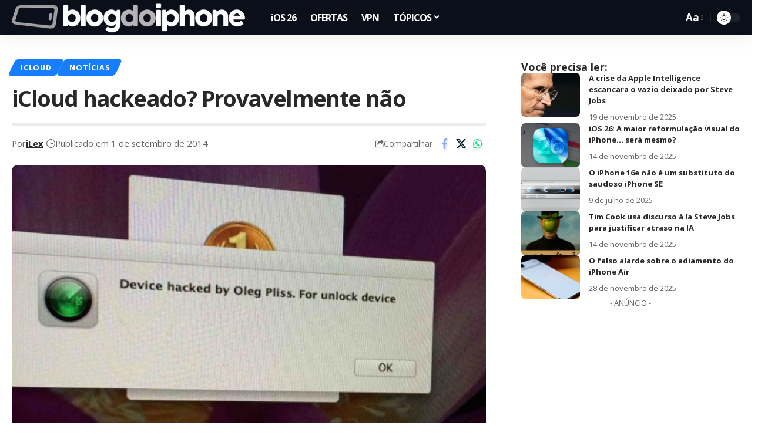

--- FILE ---
content_type: text/html; charset=utf-8
request_url: https://www.google.com/recaptcha/api2/aframe
body_size: 134
content:
<!DOCTYPE HTML><html><head><meta http-equiv="content-type" content="text/html; charset=UTF-8"></head><body><script nonce="FGhlThh4towuEvjli-OSrw">/** Anti-fraud and anti-abuse applications only. See google.com/recaptcha */ try{var clients={'sodar':'https://pagead2.googlesyndication.com/pagead/sodar?'};window.addEventListener("message",function(a){try{if(a.source===window.parent){var b=JSON.parse(a.data);var c=clients[b['id']];if(c){var d=document.createElement('img');d.src=c+b['params']+'&rc='+(localStorage.getItem("rc::a")?sessionStorage.getItem("rc::b"):"");window.document.body.appendChild(d);sessionStorage.setItem("rc::e",parseInt(sessionStorage.getItem("rc::e")||0)+1);localStorage.setItem("rc::h",'1768886342456');}}}catch(b){}});window.parent.postMessage("_grecaptcha_ready", "*");}catch(b){}</script></body></html>